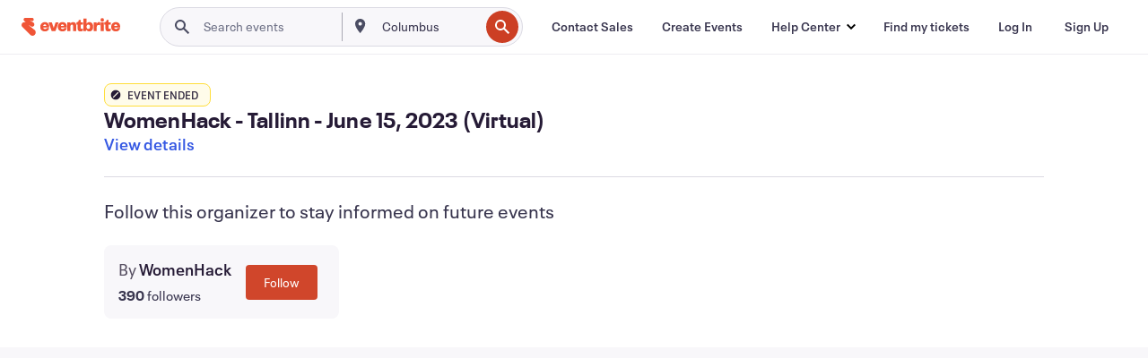

--- FILE ---
content_type: text/javascript; charset=utf-8
request_url: https://app.link/_r?sdk=web2.86.5&branch_key=key_live_epYrpbv3NngOvWj47OM81jmgCFkeYUlx&callback=branch_callback__0
body_size: 69
content:
/**/ typeof branch_callback__0 === 'function' && branch_callback__0("1541423371725855419");